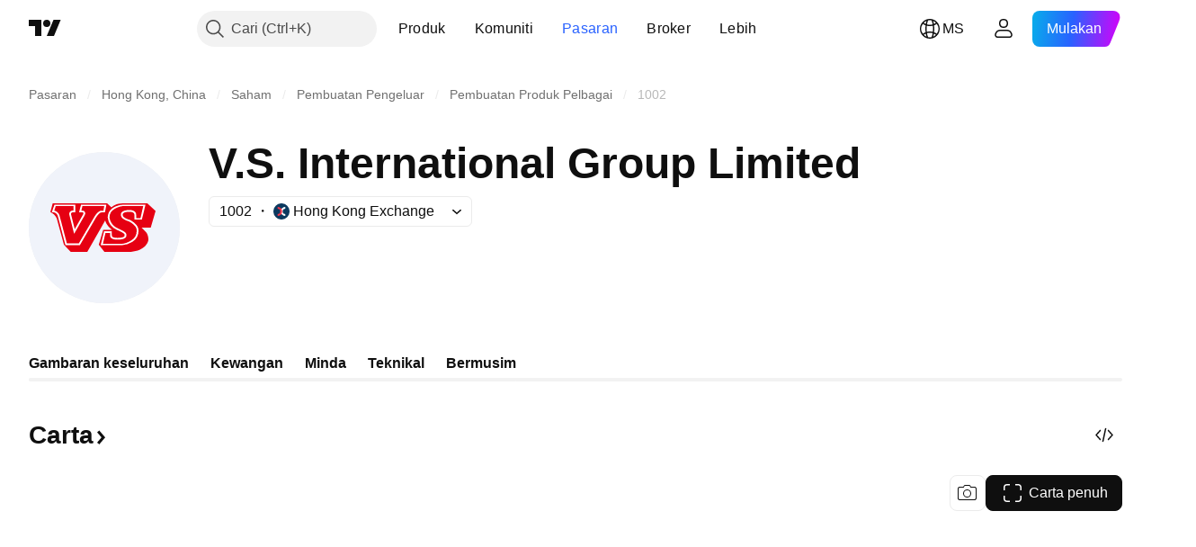

--- FILE ---
content_type: application/javascript; charset=utf-8
request_url: https://static.tradingview.com/static/bundles/51865.9814b0c28b7acf8e8528.js
body_size: 10275
content:
(self.webpackChunktradingview=self.webpackChunktradingview||[]).push([[51865],{317475:e=>{e.exports={content:"content-UFowdVNz",small:"small-UFowdVNz",block:"block-UFowdVNz",title:"title-UFowdVNz",value:"value-UFowdVNz",range:"range-UFowdVNz",rangeItem:"rangeItem-UFowdVNz",left:"left-UFowdVNz",right:"right-UFowdVNz",withSeparator:"withSeparator-UFowdVNz",hide:"hide-UFowdVNz"}},912423:e=>{e.exports={wrap:"wrap-QDUZupDV",tooltipText:"tooltipText-QDUZupDV",tooltipDivider:"tooltipDivider-QDUZupDV",verticalScaleItem:"verticalScaleItem-QDUZupDV"}},95823:e=>{e.exports={stableLegend:"stableLegend-TmeV3sAe",negativeLegend:"negativeLegend-TmeV3sAe",positiveLegend:"positiveLegend-TmeV3sAe",developingLegend:"developingLegend-TmeV3sAe"}},449505:e=>{e.exports={container:"container-M1mz4quA",pairContainer:"pairContainer-M1mz4quA",logo:"logo-M1mz4quA",hidden:"hidden-M1mz4quA"}},585651:e=>{e.exports={logo:"logo-d0vVmGvT"}},777980:e=>{e.exports={linePlot:"linePlot-VGEprejK",canvas:"canvas-VGEprejK"}},266522:e=>{e.exports={"container-strong-sell":"container-strong-sell-e7UtEjvV","strong-sell":"strong-sell-e7UtEjvV",speedometerText:"speedometerText-e7UtEjvV","container-sell":"container-sell-e7UtEjvV",sell:"sell-e7UtEjvV","container-neutral":"container-neutral-e7UtEjvV",neutral:"neutral-e7UtEjvV","container-buy":"container-buy-e7UtEjvV",buy:"buy-e7UtEjvV","container-strong-buy":"container-strong-buy-e7UtEjvV","strong-buy":"strong-buy-e7UtEjvV",speedometerTextDefault:"speedometerTextDefault-e7UtEjvV",scale:"scale-e7UtEjvV"}},150859:e=>{e.exports={"container-strong-sell":"container-strong-sell-Tat_6ZmA","strong-sell":"strong-sell-Tat_6ZmA",speedometerText:"speedometerText-Tat_6ZmA","container-sell":"container-sell-Tat_6ZmA",sell:"sell-Tat_6ZmA","container-neutral":"container-neutral-Tat_6ZmA",neutral:"neutral-Tat_6ZmA","container-buy":"container-buy-Tat_6ZmA",buy:"buy-Tat_6ZmA","container-strong-buy":"container-strong-buy-Tat_6ZmA","strong-buy":"strong-buy-Tat_6ZmA",speedometerTextDefault:"speedometerTextDefault-Tat_6ZmA",scale:"scale-Tat_6ZmA"}},494669:e=>{e.exports={container:"container-zq7XRf30",sell:"sell-zq7XRf30",buy:"buy-zq7XRf30","strong-sell":"strong-sell-zq7XRf30","strong-buy":"strong-buy-zq7XRf30",neutral:"neutral-zq7XRf30","container-small":"container-small-zq7XRf30",textRow:"textRow-zq7XRf30",textRowMiddle:"textRowMiddle-zq7XRf30",textRowBottom:"textRowBottom-zq7XRf30","container-medium":"container-medium-zq7XRf30","container-large":"container-large-zq7XRf30"}},4705:e=>{e.exports={"scale-animation-duration":"3000ms",container:"container-wEfiUmEM","scale-container":"scale-container-wEfiUmEM","container-small":"container-small-wEfiUmEM",border:"border-wEfiUmEM",mask:"mask-wEfiUmEM",arrow:"arrow-wEfiUmEM",icon:"icon-wEfiUmEM","container-medium":"container-medium-wEfiUmEM","container-large":"container-large-wEfiUmEM",background:"background-wEfiUmEM",arrowWrap:"arrowWrap-wEfiUmEM",maskWrap:"maskWrap-wEfiUmEM",animated:"animated-wEfiUmEM","tremor-transform":"tremor-transform-wEfiUmEM"}},212864:e=>{e.exports={
container:"container-vLbFM67a","container-small":"container-small-vLbFM67a","container-medium":"container-medium-vLbFM67a","container-large":"container-large-vLbFM67a","text-small":"text-small-vLbFM67a","text-medium":"text-medium-vLbFM67a","text-large":"text-large-vLbFM67a","strong-sell":"strong-sell-vLbFM67a",sell:"sell-vLbFM67a",neutral:"neutral-vLbFM67a",buy:"buy-vLbFM67a","strong-buy":"strong-buy-vLbFM67a","container-strong-sell":"container-strong-sell-vLbFM67a","container-sell":"container-sell-vLbFM67a","container-neutral":"container-neutral-vLbFM67a","container-buy":"container-buy-vLbFM67a","container-strong-buy":"container-strong-buy-vLbFM67a"}},501756:(e,t,r)=>{"use strict";r.d(t,{findPrecisionByMaxValue:()=>n.findPrecisionByMaxValue});var n=r(806425)},806425:(e,t,r)=>{"use strict";r.d(t,{findMaxPrecision:()=>c,findPrecisionByMaxValue:()=>i,findPrecisionByMinValue:()=>l,getNumberFraction:()=>u,getRoundNumber:()=>m});var n=r(960521);const o=12,a=Math.pow(10,-1*o);function s(e,t,r,n=2){let o=e,s=0;for(let e=0;e<r.length;e++)Math.abs(r[e])<a||(o=t(o,Math.abs(r[e])),s=Math.max(s,u(r[e]).length));if(o>=1)return n;const l=u(o);if(s===l.length&&1===l.replace(/^0*/,"").length)return l.length;for(let e=0;e<l.length;e++)if("0"!==l[e])return e+n;return n}function l(e,t=2){return Math.min(o,s(1,Math.min,e,t))}function i(e,t=2){return Math.min(o,s(0,Math.max,e,t))}function c(e){let t=0;for(let r=0;r<e.length;r++){const n=u(e[r]);t=Math.max(t,n.length)}return Math.min(o,t)}function u(e){return new n.Big(e).toFixed().split(".")[1]||""}function m(e,t){const r=Math.pow(10,t);return Math.round((e+Number.EPSILON)*r)/r}},248950:(e,t,r)=>{"use strict";function n(e){const t=e.logo??null;if(!t){if("logoid"in e&&e.logoid)return{style:"single",logoid:e.logoid};const t="currency-logoid"in e?e["currency-logoid"]:null,r="base-currency-logoid"in e?e["base-currency-logoid"]:null;if(t&&r)return{style:"pair",logoid:r,logoid2:t};if(t||r)return{style:"single",logoid:t??r}}return t}r.d(t,{logoDataFromQuotes:()=>n})},388075:(e,t,r)=>{"use strict";r.d(t,{useSeasonalsChart:()=>b});var n=r(50959),o=r(604570),a=r(650151),s=r(790188),l=r(50430),i=r(337350),c=r(77294),u=r(325788),m=r(206707),d=r(265955),g=r(490716),h=r(303846),p=r(393287);const f={seasonLinesColor:(0,s.getHexColorByName)("color-cold-gray-650"),averageLineColor:(0,s.getHexColorByName)("color-cold-gray-200")},v={seasonLinesColor:(0,s.getHexColorByName)("color-cold-gray-200"),averageLineColor:(0,s.getHexColorByName)("color-cold-gray-900")},y={chartOptions:{series:{crosshairMarkerRadius:3.5,crosshairMarkerBorderWidth:3,priceScaleId:"right"},chart:{rightPriceScale:{mode:o.PriceScaleMode.Percentage}}}};function b(e){const t=(0,n.useMemo)((()=>e),[]),{proName:o,showTooltip:s,getMinHeight:b,getTheme:E,doNotDisconnectOnDataReady:w=!1,isChartVisible:T,showCopyright:S,onStatusNoData:x}=t,N=(0,n.useRef)(null),C=(0,n.useRef)(null),M=(0,n.useRef)(o),L=(0,n.useMemo)((()=>new c.WatchedValue(0)),[]),R=(0,n.useMemo)((()=>(0,u.merge)((0,u.clone)(y),t.miniChartOptions??{})),[t.miniChartOptions]),k=(0,
l.useTheme)(),D=(0,i.usePromise)((()=>Promise.all([r.e(68224),r.e(95626),r.e(3004),r.e(45525),r.e(76536),r.e(77348),r.e(54688),r.e(48578)]).then(r.bind(r,991750)))),[B,P]=(0,n.useState)(0);return(0,p.useChartStyle)({miniChart:N,theme:k,miniChartOptions:R,chartType:"line",timeframe:"1Y",lineStyle:0,mainPlotOptionsGetter:e=>"dark"===e?f:v},[B]),(0,n.useEffect)((()=>{if(!T||!D)return;const e=N.current=new D.SeasonalsChart(M.current,(0,a.ensureNotNull)(C.current),(0,d.getChartOptions)({chartType:"line",doNotDisconnectOnDataReady:w,isVisibleTimeframe:!1,theme:k,timeframe:"1Y",getMinHeight:b,getTheme:E,miniChartOptions:R}));let t;if(e.mainPlot().noData().subscribe(F,{callWithLast:!0}),e.timeScaleSizeChanged().subscribe(null,U),U(e.widget().timeScale().width()),S){const r=e.getChartContainer();r&&(t=(0,m.addLightWeightMiniChartCopyright)(r,o))}P(B+1);const r=s?(0,h.createLightweightChartPriceTimeTooltip)({chart:e.widget(),coloredBorderVisible:!1,crosshairMoveDataGetter:t=>function(e,t){const r=(0,g.getCrosshairMoveData)(e,t);return r&&(r.type="legend"),r}?.(e,t)}):void 0;return()=>{r?.(),t?.(),e.mainPlot().noData().unsubscribe(F),e.timeScaleSizeChanged().unsubscribe(null,U),e.destroy(),N.current=null}}),[T,D]),{chartRef:C,getMiniChart:function(){return N.current},changeSymbol:function(e){N.current?.changeSymbol(e)},changePeriod:function(e,t){N.current?.mainPlot().applyOptions({period:{start:e,end:t}})},priceScaleWidth:L,chartVersion:B};function F(e){x?.(e)}function U(e){const t=N.current;t&&L.setValue(t.width().value()-e)}}},250378:(e,t,r)=>{"use strict";r.d(t,{BadRequestErrorResponse:()=>o});var n=r(867023);class o extends n.ErrorResponse{constructor(e){super(e),this.name="BadRequestError",e.error?this.message=e.error:this.message="unknown error"}}},867023:(e,t,r)=>{"use strict";r.d(t,{ErrorResponse:()=>n});class n{constructor(e){this._status=e.status,this._statusText=e.statusText||""}getInfo(){return{name:this.name,status:this._status,statusText:this._statusText,message:this.message}}}},729030:(e,t,r)=>{"use strict";r.d(t,{getSymbolData:()=>i});var n=r(954912),o=r(438874),a=r(250378),s=r(685503),l=r(159954);function i(e,t,r,i,c=!0,u=!1){const m=r.join(","),d=(0,o.getSymbolDataUrl)(t,m,i,c,u),g={signal:e,method:"GET",credentials:"include",headers:{Accept:"application/json"}};return(0,n.fetch)(d,g,{logOnErrorStatus:!1}).then((e=>{if(400===e.status){const{status:t,statusText:r}=e;return e.json().then((e=>{const n=e.errmsg;throw new a.BadRequestErrorResponse({status:t,statusText:r,error:n})}))}if(404===e.status){const{status:t,statusText:r}=e;return e.json().then((n=>{if("symbol_not_exists"===n.code){const e=n.errmsg;throw new l.SymbolDoesNotExistErrorResponse({status:t,statusText:r,error:e})}throw new s.HttpErrorResponse(e)}))}if(e.ok)return e.json().then((e=>e));throw new s.HttpErrorResponse(e)}))}},685503:(e,t,r)=>{"use strict";r.d(t,{HttpErrorResponse:()=>o});var n=r(867023);class o extends n.ErrorResponse{constructor(e){super(e),this.name="HttpErrorResponse",
this._status>=200&&this._status<300?this.message=`Http failure during parsing for ${e.url||"(unknown url)"}`:this.message=`Http failure response for ${e.url||"(unknown url)"}: ${e.status} ${e.statusText}`}}},159954:(e,t,r)=>{"use strict";r.d(t,{SymbolDoesNotExistErrorResponse:()=>o});var n=r(867023);class o extends n.ErrorResponse{constructor(e){super(e),this.name="SymbolDoesNotExistError",this.message=e.error||"symbol does not exist"}}},438874:(e,t,r)=>{"use strict";function n(){return window.SCREENER_HOST||"https://scanner.tradingview.com"}function o(e,t){const r=n();return t?`${r}/${t}/`:1===e.length?`${r}/${e[0]}/`:`${r}/global/`}function a(e,t,r,o,a){const s=n(),l={symbol:e,fields:t};o&&(l.no_404="true"),a&&(l.price_conversion="disabled"),r&&(l["label-product"]=r);const i=new URL(`${s}/symbol`);return Object.keys(l).forEach((e=>{i.searchParams.append(e,l[e])})),i.toString()}function s(e,t){return`${n()}/enum?id=${e}&lang=${t||window.language||"en"}`}function l(e,t){return`${n()}/enum/ordered?id=${e}&lang=${t||window.language||"en"}`}r.d(t,{getBackendUrl:()=>o,getEnumOrderedRegistryUrl:()=>l,getEnumRegistryUrl:()=>s,getSymbolDataUrl:()=>a})},125392:(e,t,r)=>{"use strict";var n;r.d(t,{LabelProduct:()=>n}),function(e){e.Hotlists="hotlists",e.MarketEarnings="markets-earnings",e.KeyStats="symbols-keystats",e.Technicals="symbols-technicals",e.Performance="symbols-performance",e.BondsYieldCurve="bonds-yield-curve",e.FuturesForwardCurve="futures-forward-curve",e.MarketsForexHeatmap="markets-forex-heatmap",e.MarketsBondsYieldHeatmap="markets-bonds-yield-heatmap",e.MarketsSectorPerformanceHeatmap="markets-sector-performance-heatmap",e.CalendarEarnings="calendar-earnings",e.CalendarDividends="calendar-dividends",e.CalendarIpo="calendar-ipo",e.QuickSearchDialog="quick-search-dialog",e.PopupETFAnalysis="popup-etf-analysis",e.ChartSymbolinfo="chart-symbolinfo",e.ExternalWidgets="external-widgets",e.RelatedSymbols="related-symbols",e.Details="details"}(n||(n={}))},313770:(e,t,r)=>{"use strict";r.d(t,{SegmentedHorizontalBar:()=>u});var n=r(50959),o=r(497754),a=r.n(o),s=r(150335),l=r(680574),i=r(237294),c=r(317475);function u(e){const{items:t,size:r="medium"}=e,[o,l]=t,u=Boolean(o&&l),d=(0,s.isNumber)(o.value)&&(0,s.isNumber)(l.value)?o.value+l.value:void 0,g=d?100*(o.value||0)/d:0,h=d?100-g:0,p="small"===r;return n.createElement("div",{className:a()(c.content,!(0,s.isNumber)(d)&&c.hide,p&&c.small)},n.createElement("div",{className:a()(c.block,c.title,p&&c.small)},n.createElement("span",null,o.title),n.createElement("span",null,l.title)),n.createElement("div",{className:a()(c.range,p&&c.small)},n.createElement(m,{value:g,position:"left",withSeparator:u}),n.createElement(m,{value:h,position:"right",withSeparator:u})),n.createElement("div",{className:a()(c.block,c.value,p&&c.small)},n.createElement("span",null,(0,i.formatFinancialsWithZeroPrecisionAndPlaceholder)(o.value)),n.createElement("span",null,(0,i.formatFinancialsWithZeroPrecisionAndPlaceholder)(l.value))))}function m(e){
const{value:t,position:r,withSeparator:o}=e,[s,i]=[-100+t,100-t],u=(0,l.isRtl)()?"left"===r?i:s:"left"===r?s:i;return n.createElement("div",{className:a()(c.rangeItem,"left"===r?c.left:c.right,o&&c.withSeparator),style:{transform:`translateX(${u}%)`}})}},502639:(e,t,r)=>{"use strict";r.d(t,{openGoProDialogForPaywall:()=>o});var n=r(31214);function o(e=()=>{}){(0,n.runOrGoPro)(e,"SHOW_BONDS_RESTRICTED_DATA",{feature:"showBondsRestrictedData"})}},772472:(e,t,r)=>{"use strict";r.d(t,{getNewsBySymbol:()=>l});var n=r(735566),o=r(736387),a=r(357517);const s=(0,n.getLogger)("WidgetNews");async function l(e,t,r){try{return{response:await(0,o.getTradingViewNewsBySymbolView)(e,t,r),hasError:!1}}catch(e){if((0,a.isAbortError)(e))throw e;return s.logError(e),{response:{items:[],sections:[]},hasError:!0}}}},317085:(e,t,r)=>{"use strict";r.d(t,{RatingChart:()=>P});var n=r(50959),o=r(650151),a=r(735566),s=r(338561),l=r(50430),i=r(680574),c=r(462140),u=r(514181),m=r(974570),d=r(905045),g=r(972693),h=r(324997),p=r(139832),f=r(777980);function v(e){const{lines:t,padding:r}=e,a=(0,n.useRef)(null),[s,l]=(0,n.useState)(0),[i,c]=(0,n.useState)(0),u=(0,h.useResizeObserver)({callback:function([e]){const{width:t,height:r}=e.contentRect,n=d();c(Math.ceil(t*n)),l(Math.ceil(r*n))},ref:a});(0,n.useEffect)((()=>{!function(){if(!a.current||!s||!i)return;const e=(0,o.ensureNotNull)(a.current.getContext("2d"));e.clearRect(0,0,i,s),e.lineJoin="round",e.lineCap="round",t.forEach((t=>{!function(e,t){const{points:n,color:o,lineWidth:a}=e;if(!a||!o)return;const s=d(),l=n.length;if(t.strokeStyle=o,t.lineWidth=a*s,l>1){t.beginPath();for(let e=0;e<l;e++){const o=n[e];t[0===e?"moveTo":"lineTo"](o.x*i,y(o.y,g())+(r?.top||0)*d())}t.stroke()}}(t,e),function(e,t){const{points:n,color:o,pointSettings:a}=e,s=d();for(let e=0;e<n.length;e++){const l=n[e],c=(l.radius??a?.radius??0)*s;if(0===c)continue;const u=l.color??a?.color??o;if(!u)continue;const m=y(l.y,g())+(r?.top||0)*d(),h=l.x*i,p=l.border??a?.border,f=Math.min((p?.width??0)*s,c);p&&f&&(t.fillStyle=p.color,t.beginPath(),t.arc(h,m,c,0,2*Math.PI),t.fill()),t.fillStyle=u,t.beginPath(),t.arc(h,m,c-f,0,2*Math.PI),t.fill()}}(t,e)}))}()}),[s,i,r]);const m=(0,n.useMemo)((()=>({"--line-plot-pane-padding-top":`${r?.top||0}px`,"--line-plot-pane-padding-bottom":`${r?.bottom||0}px`})),[r]);return function(e){if(0===e.length)return!1;for(let t=0;t<e.length;t++)if(0!==e[t].points.length)return!0;return!1}(t)?n.createElement("div",{className:f.linePlot,style:m},n.createElement("canvas",{ref:u,className:f.canvas,width:i,height:s})):null;function d(){return(0,p.getCanvasDevicePixelRatio)((0,o.ensureNotNull)(a.current))}function g(){return s-((r?.top||0)+(r?.bottom||0))*d()}}function y(e,t){return t*(1-e)||0}var b=r(708078);const E={1:{timestampToPeriod:e=>{const t=new Date(1e3*e);return 12*t.getFullYear()+t.getMonth()},periodToTimestamp:w,periodToString:e=>u.dateFormatFunctions["MMM 'yy"](new Date(1e3*w(e)),!0)},0:{timestampToPeriod:e=>new Date(1e3*e).getFullYear(),periodToTimestamp:e=>{const t=new Date
;return t.setFullYear(e),(0,b.resetToYearStart)(t).getTime()/1e3},periodToString:e=>e.toString()}};function w(e){const t=new Date;return t.setFullYear(e/12),t.setMonth(e%12),(0,b.resetToMonthStart)(t).getTime()/1e3}var T=r(790188),S=r(61499),x=r(95823);const N=4,C=e=>(t,r)=>T.colorsPalette[e===S.StdTheme.Light?t:r],M={[-1]:{color:T.colorsPalette["color-ripe-red-400"],legendClassName:x.negativeLegend},0:{color:T.colorsPalette["color-tv-blue-300"],legendClassName:x.stableLegend},1:{color:T.colorsPalette["color-minty-green-400"],legendClassName:x.positiveLegend},2:{color:T.colorsPalette["color-tan-orange-500"],legendClassName:x.developingLegend}};function L(e){return{lineWidth:2,color:C(e)("color-cold-gray-900","color-cold-gray-200")}}function R(e){return{width:1,color:T.colorsPalette[e===S.StdTheme.Light?"color-white":"color-black"]}}var k=r(912423);const D=5,B=(0,a.getLogger)("RatingChart");function P(e){const{items:t,possibleValues:r,outlookTitles:a,periodType:s,periodsCount:i=D,shortenYear:u}=e,h=(0,l.useTheme)(),p=t.find((e=>!r.some((t=>e.rating===t.value))));p&&B.logError(`Incorrect value ${p.rating}`);const f=t.filter((e=>e.rating!==p?.rating)),{bottomScaleNames:y,lines:b,placeholders:w,customVerticalScaleFormat:T}=(0,n.useMemo)((()=>function(e){const{items:t,possibleValues:r,outlookTitles:n,timePeriodFunctions:a,periodsCount:s,shortenYear:l,theme:i}=e,u=new Map(r.map(((e,t)=>[e.value,t]))),m=e=>(0,o.ensureDefined)(u.get(e)),h=new Map(r.map((e=>[e.value,e.title]))),p=e=>(0,o.ensureDefined)(h.get(e)),{timestampToPeriod:f,periodToTimestamp:v,periodToString:y}=a,b=(new Date).getTime()/1e3,E=f(b),w=E-s+1,T=v(w),S=v(E+1);let x=[...t];x.sort(((e,t)=>e.date-t.date));let N=0;for(let e=0;e<x.length&&(N=e,!(x[e].date>T));e++);N>1&&(x=x.slice(N-1));const C=x.map((e=>m(e.rating))),M=Math.min(...C),L=Math.max(...C)-M,R=Math.max(Math.ceil(L/(d.HORIZONTAL_LINES_COUNT-1)),1),k=R*(d.HORIZONTAL_LINES_COUNT-1),D=k-L,B=(0,c.clamp)(M-Math.floor(D/2),0,r.length-k-1);return{bottomScaleNames:F(w,E,y).map((e=>(0,g.formatPeriod)(e,{shortenYear:l}))),lines:U({items:x,startDate:T,endDate:S,startLevel:B,endLevel:B+k,getLevelByRating:m,timePeriodFunctions:a,theme:i}),placeholders:_({items:x,minPeriod:w,maxPeriod:E,timestampToPeriod:f,ratingToTitle:p,outlookTitles:n,theme:i}),customVerticalScaleFormat:H(B,R,r)}}({items:f,possibleValues:r,outlookTitles:a,timePeriodFunctions:E[s],periodsCount:i,shortenYear:u,theme:h})),[f,r,a,s,i,u,h]);return n.createElement("div",{className:k.wrap},n.createElement(m.DetailsChart,{bottomScaleNames:y,seriesArray:w,rightVerticalScaleOptions:{visible:!0,valueType:"numbers",itemClassName:k.verticalScaleItem,customFormat:T},mini:!0},n.createElement(v,{lines:b,padding:{top:N,bottom:N}})))}function F(e,t,r){const n=t-e,o=[];for(let t=0;t<=n;t++)o.push(r(e+t));return o}function U(e){const{items:t,startDate:r,endDate:n,startLevel:o,endLevel:a,getLevelByRating:s,timePeriodFunctions:l,theme:i}=e,c=[];return t.forEach(((e,u)=>{const m=A(e.date,r,n,l),d=[j(s(e.rating),o,a)];if(u>0&&e.rating!==t[u-1].rating){
const e=c[c.length-1].y;d.unshift(e)}const g=null===e.outlook||void 0===e.outlook?0:N,h=V(e.outlook);c.push(...d.map(((e,t)=>({x:m,y:e,color:h?.color||h?.legendColor,border:h?.border||R(i),radius:t===d.length-1?g:0}))))})),c.push({x:A((new Date).getTime()/1e3,r,n,l),y:c[c.length-1].y}),[{points:c,...L(i)}]}function A(e,t,r,n){const{timestampToPeriod:o,periodToTimestamp:a}=n,s=o(t),l=o(r),i=o(e),c=j(e,a(i),a(i+1));return j(i+c,s,l)}function V(e){if(null!=e)return M[e]}function _(e){const{items:t,minPeriod:r,maxPeriod:a,timestampToPeriod:s,ratingToTitle:l,outlookTitles:i}=e,c=a-r+1,u=t.filter((e=>s(e.date)>=r)).map((e=>e.outlook)).filter((e=>null!=e)),m=new Array(c).fill(0);m[1]=d.HORIZONTAL_LINES_COUNT-1;const g=Array.from(new Set(u)).map((e=>({...M[e],name:i[e],values:m,type:"hidden",valueType:"numbers",buildTooltip:()=>null,showInLegend:!0}))),h=new Map;t.forEach((e=>{const t=s(e.date)-r;h.has(t)||h.set(t,[]),(0,o.ensureDefined)(h.get(t)).push(e)}));let p=null;for(let e=0;e<t.length;e++){const n=t[e];if(s(n.date)>=r)break;p=n}const f=new Map;for(let e=0;e<c;e++){const t=h.get(e);t?p=t[t.length-1]:p&&f.set(e,p)}return[{name:"placeholders",values:m,type:"hidden",valueType:"numbers",showInLegend:!1,buildTooltip:(e,t,r)=>{const o=h.get(r);if(!o){const e=f.get(r);return e?I({item:e,ratingToTitle:l,outlookTitles:i,isPrev:!0}):null}return o.map(((e,t)=>{const r=I({item:e,ratingToTitle:l,outlookTitles:i});return t===o.length-1||r.push({title:n.createElement("div",{className:k.tooltipDivider})}),r})).flat()}},...g]}const z="dd MMM",O="dd MMM 'yy";function I(e){const{item:t,ratingToTitle:o,outlookTitles:a,isPrev:l=!1}=e,c=l?O:z,m=u.dateFormatFunctions[c](new Date(1e3*t.date),!0),d=l?s.t(null,{replace:{date:m}},r(138434)):m,g=[{title:n.createElement("div",{className:k.tooltipText},d),value:n.createElement("div",{className:k.tooltipText},(0,i.forceLTRStr)(o(t.rating)))}],{outlook:h}=t;if(null!=h){const e=V(h),t=e?.tooltipColor||e?.color||e?.legendColor;g.push({title:n.createElement("div",{className:k.tooltipText},s.t(null,void 0,r(508280))),value:n.createElement("div",{className:k.tooltipText,style:{color:t}},a[h])})}return g}const $=" ";function H(e,t,r){const n=new Map(r.map(((e,t)=>[t,e.title])));return r=>n.get(e+t*r)||$}function j(e,t,r){return(e-t)/(r-t)}},547056:(e,t,r)=>{"use strict";r.d(t,{BOND_ISSUER_LONG_POSSIBLE_VALUES:()=>n,BOND_ISSUER_SHORT_POSSIBLE_VALUES:()=>o});const n=[{value:500,title:"NR"},{value:530,title:"D"},{value:540,title:"SD"},{value:550,title:"C"},{value:560,title:"CC"},{value:570,title:"CCC-"},{value:580,title:"CCC"},{value:590,title:"CCC+"},{value:600,title:"B-"},{value:610,title:"B"},{value:620,title:"B+"},{value:630,title:"BB-"},{value:640,title:"BB"},{value:650,title:"BB+"},{value:660,title:"BBB-"},{value:670,title:"BBB"},{value:680,title:"BBB+"},{value:690,title:"A-"},{value:700,title:"A"},{value:710,title:"A+"},{value:720,title:"AA-"},{value:730,title:"AA"},{value:740,title:"AA+"},{value:750,title:"AAA"}],o=[{title:"NR",value:500},{title:"D",value:530},{title:"SD",value:540},{title:"C",
value:570},{title:"B-3",value:590},{title:"B-2",value:600},{title:"B",value:610},{title:"B-1",value:630},{title:"A-3",value:660},{title:"A-2",value:680},{title:"A-1",value:700},{title:"A-1+",value:730}]},681339:(e,t,r)=>{"use strict";r.d(t,{CachedLogo:()=>d});var n=r(50959),o=r(497754),a=r.n(o),s=r(495217),l=r(783036),i=r(439378),c=r(385535),u=r(774218),m=r(449505);function d(e){const{className:t,placeholderLetter:r,url1:o,url2:d,size:p="xxxsmall"}=e,f=(0,n.useRef)(null),v=(0,n.useRef)(null),y=(0,n.useRef)(null),b=(0,n.useRef)(null),E=(0,n.useRef)(null),w=(0,n.useRef)(null);return(0,u.useIsomorphicLayoutEffect)((()=>{const e=void 0===o?[]:void 0===d?[o]:[o,d],t=w.current=(r=e,Promise.all(r.map((e=>(0,c.getImage)(`symbol_logo_${e}`,e,h).then((e=>e.cloneNode()))))));var r;t.catch((()=>[])).then((e=>{if(t===w.current)switch(e.length){case 0:y.current?.classList.add(m.hidden),v.current?.classList.add(s.hiddenCircleLogoClass),f.current?.classList.remove(s.hiddenCircleLogoClass);break;case 1:g(v.current,e[0]),y.current?.classList.add(m.hidden),v.current?.classList.remove(s.hiddenCircleLogoClass),f.current?.classList.add(s.hiddenCircleLogoClass);break;case 2:g(b.current,e[0]),g(E.current,e[1]),y.current?.classList.remove(m.hidden),v.current?.classList.add(s.hiddenCircleLogoClass),f.current?.classList.add(s.hiddenCircleLogoClass)}}))}),[o,d]),n.createElement("span",{className:a()(t,m.container)},n.createElement("span",{ref:y,className:a()(m.pairContainer,m.hidden)},n.createElement("span",{className:(0,i.getBlockStyleClasses)(p)},n.createElement("span",{ref:E,className:a()(m.logo,(0,i.getLogoStyleClasses)(p))}),n.createElement("span",{ref:b,className:a()(m.logo,(0,i.getLogoStyleClasses)(p))}))),n.createElement("span",{ref:v,className:a()(m.logo,s.hiddenCircleLogoClass,(0,l.getStyleClasses)(p))}),n.createElement("span",{ref:f,className:a()(m.logo,(0,l.getStyleClasses)(p))},n.createElement(s.CircleLogo,{size:p,placeholderLetter:r})))}function g(e,t){e&&(e.innerHTML="",e.appendChild(t))}function h(e){e.crossOrigin="",e.decoding="async"}},894729:(e,t,r)=>{"use strict";r.d(t,{SymbolLogo:()=>m});var n=r(50959),o=r(497754),a=r.n(o),s=r(248950),l=r(607546),i=r(849204),c=r(681339),u=r(585651);function m(e){const{placeholder:t,className:r,size:o="xsmall"}=e,m=function(e){return"logo"in e}(e)?e.logo:(0,s.logoDataFromQuotes)({logoid:e.logoId,"currency-logoid":e.currencyLogoId,"base-currency-logoid":e.baseCurrencyLogoId}),d=(0,n.useMemo)((()=>m?(0,l.removeUsdFromCryptoPairLogos)((0,l.resolveLogoUrlsFromLogoData)(m,i.LogoSize.Medium)):[]),[m]);return n.createElement(c.CachedLogo,{key:o,className:a()(u.logo,r),url1:d[0],url2:d[1],placeholderLetter:t,size:o})}},294192:(e,t,r)=>{"use strict";r.d(t,{recommendationsBySignals:()=>n});const n={Buy:"buy","Strong Buy":"strong-buy",Sell:"sell","Strong Sell":"strong-sell",Neutral:"neutral"}},439378:(e,t,r)=>{"use strict";r.d(t,{getBlockStyleClasses:()=>n.getBlockStyleClasses,getLogoStyleClasses:()=>n.getLogoStyleClasses});var n=r(115078)},783036:(e,t,r)=>{"use strict";r.d(t,{
getStyleClasses:()=>n.getStyleClasses});var n=r(842060)},817962:(e,t,r)=>{"use strict";r.d(t,{SpeedometerAnalyst:()=>l});var n=r(50959),o=r(995683),a=r(329820),s=r(266522);function l(e){const{neutralTextColor:t}=e,r=(0,o.mergeThemes)(a.DEFAULT_THEME,{container:s[`container-${e.recommendation}`],speedometerText:t?s.speedometerTextDefault:s.speedometerText,scale:s.scale,"strong-sell":t?void 0:s["strong-sell"],sell:t?void 0:s.sell,neutral:t?void 0:s.neutral,buy:t?void 0:s.buy,"strong-buy":t?void 0:s["strong-buy"]});return n.createElement(a.Speedometer,{...e,theme:r})}},684922:(e,t,r)=>{"use strict";r.d(t,{SpeedometerTechnicals:()=>l});var n=r(50959),o=r(995683),a=r(329820),s=r(150859);function l(e){const{neutralTextColor:t}=e,r=(0,o.mergeThemes)(a.DEFAULT_THEME,{container:s[`container-${e.recommendation}`],speedometerText:t?s.speedometerTextDefault:s.speedometerText,scale:s.scale,"strong-sell":t?void 0:s["strong-sell"],sell:t?void 0:s.sell,neutral:t?void 0:s.neutral,buy:t?void 0:s.buy,"strong-buy":t?void 0:s["strong-buy"]});return n.createElement(a.Speedometer,{...e,theme:r})}},329820:(e,t,r)=>{"use strict";r.d(t,{DEFAULT_THEME:()=>b,Speedometer:()=>E});var n=r(50959),o=r(497754),a=r.n(o),s=r(79205),l=r(4705);const i={small:r(726732),medium:r(903067),large:r(182640)},c={"strong-sell":-164.85,sell:-127.425,neutral:-90,buy:-52.575,"strong-buy":-15.15};function u(e){const{size:t,recommendation:r,className:o}=e;return n.createElement("div",{className:a()(l.container,l[`container-${t}`],l.animated),style:{"--recommendation-degrees":c[r]+"deg"}},n.createElement("div",{className:l["scale-container"]},n.createElement("div",{className:l.border}),n.createElement("div",{className:l.maskWrap},n.createElement("div",{className:l.mask},n.createElement("div",{className:a()(l.background,o)})))),n.createElement("div",{className:l.arrowWrap},n.createElement("div",{className:l.arrow},n.createElement(s.Icon,{icon:i[t],className:l.icon}))))}var m=r(444372);function d(){return{"strong-sell":m.t(null,{context:"screener_rating"},r(652042)),sell:m.t(null,{context:"screener_rating"},r(71780)),neutral:m.t(null,{context:"screener_rating"},r(147094)),buy:m.t(null,{context:"screener_rating"},r(280903)),"strong-buy":m.t(null,{context:"screener_rating"},r(948826))}}var g=r(494669);const h=g;function p(e){const{size:t,theme:r=h}=e,o=d();return n.createElement("div",{className:a()(g.container,g[`container-${t}`])},n.createElement("span",{className:r.neutral},o.neutral),n.createElement("div",{className:a()(g.textRow,g.textRowMiddle)},n.createElement("span",{className:r.sell},o.sell),n.createElement("span",{className:r.buy},o.buy)),n.createElement("div",{className:a()(g.textRow,g.textRowBottom)},n.createElement("span",{className:r["strong-sell"]},o["strong-sell"]),n.createElement("span",{className:r["strong-buy"]},o["strong-buy"])))}var f=r(212864);const v=["strong-sell","sell","neutral","buy","strong-buy"];function y(e){const{size:t,className:r}=e,o=d();return n.createElement("div",{
className:a()(f.container,f[`container-${e.recommendation}`],f[`container-${t}`])},v.map((e=>n.createElement("span",{className:a()(f[`text-${t}`],f[e],r),key:e},o[e]))))}const b=h;function E(e){const{size:t,recommendation:r,theme:o=b}=e,{container:a,speedometerText:s,scale:l,...i}=o;return n.createElement("div",{className:a},n.createElement(p,{size:t,theme:i}),n.createElement(u,{size:t,recommendation:r,className:l}),n.createElement(y,{size:t,recommendation:r,className:s}))}},301061:(e,t,r)=>{"use strict";r.d(t,{getBackendUrl:()=>o});const n=()=>window.SCREENER_HOST||"https://scanner.tradingview.com";function o(e,t=e){return Array.isArray(e)?e.length>1?`${n()}/global/`:`${n()}/${t[0]}/`:`${n()}/${t}/`}},977059:(e,t,r)=>{"use strict";r.d(t,{getBonds:()=>m,getFuturesContracts:()=>u,getSymbolInfo:()=>d});var n=r(735566),o=r(954912),a=r(729030),s=r(893125),l=r(301061),i=r(357517);const c=(0,n.getLogger)("Screener.Widget");function u(e,t,r){const n={filter:[{left:"expiration",operation:"nempty"},{left:"subtype",operation:"nequal",right:"continuous"}],index_filters:[{name:"root",values:[e]}],markets:[s.NonStockMarket.Futures],...t};return(0,o.fetch)((0,l.getBackendUrl)(r,"futures")+"scan",{method:"POST",body:JSON.stringify(n),credentials:"include"}).then((e=>e.json())).catch((e=>{c.logError(`Failed to get futures contracts. ${e.message}`)}))}function m(e,t,r,n){const a={filter:[{left:"maturity_date",operation:"nempty"},{left:"country_code",operation:"equal",right:e},{left:"typespecs",operation:"has",right:"government"}],symbols:{query:{types:["bond"]}},markets:[s.NonStockMarket.Bonds],...t};return(0,o.fetch)((0,l.getBackendUrl)(r)+"scan",{method:"POST",body:JSON.stringify(a),credentials:"include",signal:n}).then((e=>e.json())).catch((e=>{(0,i.rethrowAbortError)(e),c.logError(`Failed to get bonds. ${e.message}`)}))}function d(e,t,r,n,o){return(0,a.getSymbolData)(r||null,e,t,o,!0,n)}},385535:(e,t,r)=>{"use strict";r.d(t,{getImage:()=>a});const n=new Map;function o(e){e.crossOrigin="anonymous"}function a(e,t,r=o){let a=n.get(e);return void 0===a&&(a=new Promise(((e,n)=>{const o=new Image;o.onload=()=>{e(o),o.onload=null,o.onerror=null},o.onerror=()=>{n(),o.onload=null,o.onerror=null},r(o),o.src=t})),n.set(e,a)),a}},182640:e=>{e.exports='<svg xmlns="http://www.w3.org/2000/svg" viewBox="0 0 12 117" width="12" height="117"><path fill="currentColor" d="M6 0h1.5l1.4 105.74a6 6 0 1 1-5.8 0L4.5 0H6z"/></svg>'},903067:e=>{e.exports='<svg xmlns="http://www.w3.org/2000/svg" viewBox="0 0 8 77" width="8" height="77"><path fill="currentColor" d="M4 0h1l.93 69.5a4 4 0 1 1-3.86 0L3 0h1z"/></svg>'},726732:e=>{e.exports='<svg xmlns="http://www.w3.org/2000/svg" viewBox="0 0 6 59" width="6" height="59"><path fill="currentColor" d="M1.55 53.37A3 3 0 0 0 3 59a3 3 0 0 0 1.45-5.63L3.75 0h-1.5l-.7 53.37z"/></svg>'}}]);

--- FILE ---
content_type: image/svg+xml
request_url: https://s3-symbol-logo.tradingview.com/vs-international--big.svg
body_size: 908
content:
<!-- by TradingView --><svg width="56" height="56" viewBox="0 0 56 56" xmlns="http://www.w3.org/2000/svg"><path fill="#F0F3FA" d="M0 0h56v56H0z"/><path d="M8.87 19 8 22.27a4.7 4.7 0 0 1 2.37 2.28l2.66 9.8L15.56 37h6.13l6.64-11.64c.37 1.65 1.85 2.99 2.54 3.45h-3.28l-1.64 5.55 2.1 2.64h8.87c5.46 0 7.42-3.07 7.42-4.66 0-1.28-.55-2.24-.82-2.56l-1.7-1.81h3.39L47 21.86 43.94 19h-9.1c-2.34 0-3.77 1.03-4.19 1.54L29.03 19H8.87Z" fill="#E60012"/><path d="M9.52 19.5h7.73v2.83h-.96c-.28.02-.43.13-.52.24a.69.69 0 0 0-.13.36l1.4 5.63 3.13-5.5c.13-.33.08-.49.04-.56a.31.31 0 0 0-.19-.13h-1.38l.73-2.87h9.41l-.56 2.87h-1.29a.95.95 0 0 0-.46.16 3.1 3.1 0 0 0-.57.46c-.38.38-.7.83-.9 1.13L18.94 34.5H13.6l-2.75-10.47v-.01c-.26-1.38-1.36-1.7-1.85-1.7l-.46.01.97-2.83Zm6.84 2.18h.23V20h-6.6l-.54 1.72c.75.16 1.77.72 2.05 2.17l2.62 9.96h4.43l5.9-10.06c.2-.34.56-.84.98-1.26.21-.2.45-.4.7-.55.24-.15.51-.26.8-.26h.75l.3-1.72h-8.1l-.39 1.72h.62c.21.04.5.17.66.45.18.3.2.69 0 1.15v.02l-3.97 6.97L14.98 23v-.04c0-.21.06-.51.26-.77a1.31 1.31 0 0 1 1.12-.51ZM35 19.5h8.27L41.93 25h-2.77v-1.72a.94.94 0 0 0-.56-.9c-.35-.18-.8-.24-1.18-.24-.4 0-1.1 0-1.7.18-.28.08-.52.2-.69.36a.78.78 0 0 0-.24.6c0 .4.32.78.87 1.13.53.33 1.18.56 1.6.66h.04l.02.02c.56.25 1.38.73 2.07 1.39.69.65 1.29 1.51 1.29 2.53a4.9 4.9 0 0 1-2.31 4.27 7.99 7.99 0 0 1-3.78 1.22H26.65l1.25-5.13h2.89v1.21c0 .35 0 .59.18.78.2.21.69.44 1.93.44 1.25 0 1.92-.18 2.26-.38.32-.19.37-.4.37-.56V30.56c-.02-.07-.06-.15-.2-.29-.3-.28-1-.7-2.56-1.39a5.73 5.73 0 0 1-3.5-4.6v-.01c0-1.83.98-3.02 2.18-3.74 1.19-.71 2.6-1 3.54-1.03Zm0 .5c-.85.04-2.14.44-3.2 1.08a3.56 3.56 0 0 0-1.87 3.17c.05.9.75 3 3.1 4.04 1.57.69 2.36 1.15 2.76 1.52.2.2.32.39.37.59.04.15.04.3.04.4v.06c0 .37-.17.8-.7 1.11-.5.3-1.31.48-2.6.48-1.28 0-2.02-.23-2.41-.65-.37-.39-.36-.88-.36-1.18V30.02h-1.71L27.48 34h7.08c.92-.05 2.3-.5 3.44-1.25A4.26 4.26 0 0 0 40.02 29c0-.76-.45-1.47-1.09-2.07a7.13 7.13 0 0 0-1.85-1.25 6.62 6.62 0 0 1-1.78-.74c-.59-.37-1.17-.92-1.17-1.67 0-.45.17-.8.45-1.07.26-.25.61-.4.96-.5a7 7 0 0 1 1.88-.22c.42 0 1 .07 1.49.32.5.26.9.72.9 1.47v1.22h1.6l1.02-4.5h-7.42Z" fill="#fff"/></svg>